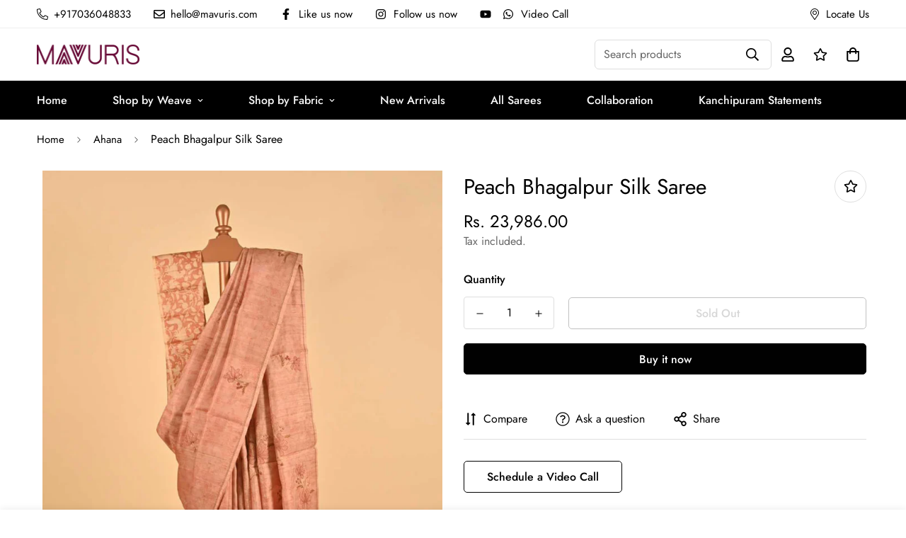

--- FILE ---
content_type: text/javascript; charset=utf-8
request_url: https://mavuris.com/products/pink-bhagalpur-silk-saree.js
body_size: 891
content:
{"id":7175718305981,"title":"Peach Bhagalpur Silk Saree","handle":"pink-bhagalpur-silk-saree","description":"\u003cp data-changed=\"false\" data-from-init=\"true\" data-paragraphid=\"59\" class=\"root-block-node\"\u003eExude sophistication as you drape this elegant \u003cspan\u003e\u003cspan data-paragraphid=\"59\" data-endindex=\"51\" data-startindex=\"47\" class=\"red-underline\"\u003ePeach\u003c\/span\u003e \u003c\/span\u003eBhagalpur silk saree. \u003cspan data-paragraphid=\"59\" data-endindex=\"139\" data-startindex=\"75\" class=\"blue-underline\"\u003eThis subtle weave delights with floral jaal and french knotwork. \u003c\/span\u003eThe self-border and pallu with delicate green thread work and French knots add a quintessential charm.\u003c\/p\u003e\n\u003cp data-changed=\"false\" data-from-init=\"true\" data-paragraphid=\"60\" class=\"root-block-node\"\u003e\u003cspan data-paragraphid=\"60\" data-endindex=\"13\" data-startindex=\"0\" class=\"blue-underline\"\u003e\u003cstrong\u003eColour \u003c\/strong\u003e- Peach\u003c\/span\u003e\u003c\/p\u003e\n\u003cp data-changed=\"false\" data-from-init=\"true\" data-paragraphid=\"61\" class=\"root-block-node\"\u003e\u003cspan data-paragraphid=\"61\" data-endindex=\"17\" data-startindex=\"0\" class=\"red-underline\"\u003e\u003cstrong\u003eFabric \u003c\/strong\u003e- Bhagalpur\u003c\/span\u003e Silk\u003c\/p\u003e\n\u003cp data-changed=\"false\" data-from-init=\"true\" data-paragraphid=\"62\" class=\"root-block-node\"\u003e\u003cspan data-paragraphid=\"62\" data-endindex=\"15\" data-startindex=\"0\" class=\"red-underline\"\u003e\u003cstrong\u003eDimensions \u003c\/strong\u003e- 5.5\u003c\/span\u003e \u003cspan data-paragraphid=\"62\" data-endindex=\"22\" data-startindex=\"17\" class=\"red-underline\"\u003emeters\u003c\/span\u003e\u003c\/p\u003e\n\u003cp data-changed=\"false\" data-from-init=\"true\" data-paragraphid=\"63\" class=\"root-block-node\"\u003e\u003cstrong\u003eDisclaimer\u003c\/strong\u003e\u003cstrong\u003e\u003cspan data-paragraphid=\"63\" data-endindex=\"11\" data-startindex=\"10\" class=\"red-underline\"\u003e -\u003c\/span\u003e\u003c\/strong\u003e The actual colour of the weaves may slightly vary due to photographic lighting and screen resolution.\u003c\/p\u003e\n\u003cp data-changed=\"true\" data-from-init=\"true\" data-paragraphid=\"64\" class=\"root-block-node\"\u003e\u003cstrong\u003eProduct \u003c\/strong\u003e\u003cspan data-paragraphid=\"64\" data-endindex=\"18\" data-startindex=\"8\" class=\"red-underline\"\u003e\u003cstrong\u003ecare\u003c\/strong\u003e - Hand\u003c\/span\u003e Wash and Dry Wash\u003c\/p\u003e\n\u003cp data-changed=\"false\" data-from-init=\"true\" data-paragraphid=\"65\" class=\"root-block-node\"\u003e\u003cstrong\u003eShipping information\u003c\/strong\u003e\u003cspan data-paragraphid=\"65\" data-endindex=\"21\" data-startindex=\"20\" class=\"red-underline\"\u003e -\u003c\/span\u003e 6 to 8 working days for local shipping\u003cspan data-paragraphid=\"65\" data-endindex=\"61\" data-startindex=\"61\" class=\"red-underline\"\u003e,\u003c\/span\u003e 10 to 15 days for international shipping.\u003c\/p\u003e","published_at":"2022-03-02T12:08:29+05:30","created_at":"2022-02-23T17:39:16+05:30","vendor":"Mavuri","type":"Bhagalpur","tags":["20K to 30K","Anniversary","Bhagalpur","Block Print","Discount","Exclusive","Hi Fancy","Jaal","Light","M18","Mavuri","ODOP Product","Onion Pink","Party","Pink","Sale","Self","Silk","Small","Thread Work New Arrival"],"price":2398600,"price_min":2398600,"price_max":2398600,"available":false,"price_varies":false,"compare_at_price":0,"compare_at_price_min":0,"compare_at_price_max":0,"compare_at_price_varies":false,"variants":[{"id":41512474771645,"title":"Default Title","option1":"Default Title","option2":null,"option3":null,"sku":"BHA-2102-01","requires_shipping":true,"taxable":true,"featured_image":null,"available":false,"name":"Peach Bhagalpur Silk Saree","public_title":null,"options":["Default Title"],"price":2398600,"weight":1000,"compare_at_price":0,"inventory_management":"shopify","barcode":"P2020204","requires_selling_plan":false,"selling_plan_allocations":[]}],"images":["\/\/cdn.shopify.com\/s\/files\/1\/0597\/1066\/8989\/products\/1000008049_1.jpg?v=1756221217"],"featured_image":"\/\/cdn.shopify.com\/s\/files\/1\/0597\/1066\/8989\/products\/1000008049_1.jpg?v=1756221217","options":[{"name":"Title","position":1,"values":["Default Title"]}],"url":"\/products\/pink-bhagalpur-silk-saree","media":[{"alt":"Peach Bhagalpur Silk Saree","id":24038484738237,"position":1,"preview_image":{"aspect_ratio":0.666,"height":1803,"width":1200,"src":"https:\/\/cdn.shopify.com\/s\/files\/1\/0597\/1066\/8989\/products\/1000008049_1.jpg?v=1756221217"},"aspect_ratio":0.666,"height":1803,"media_type":"image","src":"https:\/\/cdn.shopify.com\/s\/files\/1\/0597\/1066\/8989\/products\/1000008049_1.jpg?v=1756221217","width":1200}],"requires_selling_plan":false,"selling_plan_groups":[]}

--- FILE ---
content_type: text/javascript; charset=utf-8
request_url: https://mavuris.com/products/pink-bhagalpur-silk-saree.js
body_size: 264
content:
{"id":7175718305981,"title":"Peach Bhagalpur Silk Saree","handle":"pink-bhagalpur-silk-saree","description":"\u003cp data-changed=\"false\" data-from-init=\"true\" data-paragraphid=\"59\" class=\"root-block-node\"\u003eExude sophistication as you drape this elegant \u003cspan\u003e\u003cspan data-paragraphid=\"59\" data-endindex=\"51\" data-startindex=\"47\" class=\"red-underline\"\u003ePeach\u003c\/span\u003e \u003c\/span\u003eBhagalpur silk saree. \u003cspan data-paragraphid=\"59\" data-endindex=\"139\" data-startindex=\"75\" class=\"blue-underline\"\u003eThis subtle weave delights with floral jaal and french knotwork. \u003c\/span\u003eThe self-border and pallu with delicate green thread work and French knots add a quintessential charm.\u003c\/p\u003e\n\u003cp data-changed=\"false\" data-from-init=\"true\" data-paragraphid=\"60\" class=\"root-block-node\"\u003e\u003cspan data-paragraphid=\"60\" data-endindex=\"13\" data-startindex=\"0\" class=\"blue-underline\"\u003e\u003cstrong\u003eColour \u003c\/strong\u003e- Peach\u003c\/span\u003e\u003c\/p\u003e\n\u003cp data-changed=\"false\" data-from-init=\"true\" data-paragraphid=\"61\" class=\"root-block-node\"\u003e\u003cspan data-paragraphid=\"61\" data-endindex=\"17\" data-startindex=\"0\" class=\"red-underline\"\u003e\u003cstrong\u003eFabric \u003c\/strong\u003e- Bhagalpur\u003c\/span\u003e Silk\u003c\/p\u003e\n\u003cp data-changed=\"false\" data-from-init=\"true\" data-paragraphid=\"62\" class=\"root-block-node\"\u003e\u003cspan data-paragraphid=\"62\" data-endindex=\"15\" data-startindex=\"0\" class=\"red-underline\"\u003e\u003cstrong\u003eDimensions \u003c\/strong\u003e- 5.5\u003c\/span\u003e \u003cspan data-paragraphid=\"62\" data-endindex=\"22\" data-startindex=\"17\" class=\"red-underline\"\u003emeters\u003c\/span\u003e\u003c\/p\u003e\n\u003cp data-changed=\"false\" data-from-init=\"true\" data-paragraphid=\"63\" class=\"root-block-node\"\u003e\u003cstrong\u003eDisclaimer\u003c\/strong\u003e\u003cstrong\u003e\u003cspan data-paragraphid=\"63\" data-endindex=\"11\" data-startindex=\"10\" class=\"red-underline\"\u003e -\u003c\/span\u003e\u003c\/strong\u003e The actual colour of the weaves may slightly vary due to photographic lighting and screen resolution.\u003c\/p\u003e\n\u003cp data-changed=\"true\" data-from-init=\"true\" data-paragraphid=\"64\" class=\"root-block-node\"\u003e\u003cstrong\u003eProduct \u003c\/strong\u003e\u003cspan data-paragraphid=\"64\" data-endindex=\"18\" data-startindex=\"8\" class=\"red-underline\"\u003e\u003cstrong\u003ecare\u003c\/strong\u003e - Hand\u003c\/span\u003e Wash and Dry Wash\u003c\/p\u003e\n\u003cp data-changed=\"false\" data-from-init=\"true\" data-paragraphid=\"65\" class=\"root-block-node\"\u003e\u003cstrong\u003eShipping information\u003c\/strong\u003e\u003cspan data-paragraphid=\"65\" data-endindex=\"21\" data-startindex=\"20\" class=\"red-underline\"\u003e -\u003c\/span\u003e 6 to 8 working days for local shipping\u003cspan data-paragraphid=\"65\" data-endindex=\"61\" data-startindex=\"61\" class=\"red-underline\"\u003e,\u003c\/span\u003e 10 to 15 days for international shipping.\u003c\/p\u003e","published_at":"2022-03-02T12:08:29+05:30","created_at":"2022-02-23T17:39:16+05:30","vendor":"Mavuri","type":"Bhagalpur","tags":["20K to 30K","Anniversary","Bhagalpur","Block Print","Discount","Exclusive","Hi Fancy","Jaal","Light","M18","Mavuri","ODOP Product","Onion Pink","Party","Pink","Sale","Self","Silk","Small","Thread Work New Arrival"],"price":2398600,"price_min":2398600,"price_max":2398600,"available":false,"price_varies":false,"compare_at_price":0,"compare_at_price_min":0,"compare_at_price_max":0,"compare_at_price_varies":false,"variants":[{"id":41512474771645,"title":"Default Title","option1":"Default Title","option2":null,"option3":null,"sku":"BHA-2102-01","requires_shipping":true,"taxable":true,"featured_image":null,"available":false,"name":"Peach Bhagalpur Silk Saree","public_title":null,"options":["Default Title"],"price":2398600,"weight":1000,"compare_at_price":0,"inventory_management":"shopify","barcode":"P2020204","requires_selling_plan":false,"selling_plan_allocations":[]}],"images":["\/\/cdn.shopify.com\/s\/files\/1\/0597\/1066\/8989\/products\/1000008049_1.jpg?v=1756221217"],"featured_image":"\/\/cdn.shopify.com\/s\/files\/1\/0597\/1066\/8989\/products\/1000008049_1.jpg?v=1756221217","options":[{"name":"Title","position":1,"values":["Default Title"]}],"url":"\/products\/pink-bhagalpur-silk-saree","media":[{"alt":"Peach Bhagalpur Silk Saree","id":24038484738237,"position":1,"preview_image":{"aspect_ratio":0.666,"height":1803,"width":1200,"src":"https:\/\/cdn.shopify.com\/s\/files\/1\/0597\/1066\/8989\/products\/1000008049_1.jpg?v=1756221217"},"aspect_ratio":0.666,"height":1803,"media_type":"image","src":"https:\/\/cdn.shopify.com\/s\/files\/1\/0597\/1066\/8989\/products\/1000008049_1.jpg?v=1756221217","width":1200}],"requires_selling_plan":false,"selling_plan_groups":[]}

--- FILE ---
content_type: text/javascript
request_url: https://mavuris.com/cdn/shop/t/28/assets/shine-trust-v4-freeshipping-bar.js?v=142103298737689977501713425967
body_size: 1356
content:
"use strict";!function(e){const t=setInterval((()=>{window.ST_GLOBALS&&(clearInterval(t),w().then((()=>console.info("ST Free Shipping Bar loaded"))))}));class n{constructor(t){this.freeShippingBar=t;const{html:{code:n},target:{deviceShow:i}}=t;this.freeShippingBarEl=e.createElement("div"),this.freeShippingBarEl.classList.add("st-freeshipping-fadeIn"),this.freeShippingBarEl.innerHTML=n.replace('onclick="stCloseBar(event)"',""),"desktop"===i?(this.freeShippingBarEl.querySelector(".st-freeshipping").classList.add("hide-on-mobile"),this.freeShippingBarEl.querySelector(".st-freeshipping").classList.remove("hide-on-desktop")):"mobile"===i?(this.freeShippingBarEl.querySelector(".st-freeshipping").classList.add("hide-on-desktop"),this.freeShippingBarEl.querySelector(".st-freeshipping").classList.remove("hide-on-mobile")):this.freeShippingBarEl.querySelector(".st-freeshipping").classList.remove("hide-on-mobile","hide-on-desktop"),this.events(),this.renderText()}events(){let e=this.freeShippingBarEl.querySelector(".st-freeshipping-close");e&&e.addEventListener("click",(function(e){window.ST_GLOBALS.closeBar(e,".st-topbar",window.ST_META_DATA?.effectElementTopBar)}))}renderText(){const{editor:{startText:e,progressText:t,successText:n,money:i}}=this.freeShippingBar,o=window.ST_GLOBALS.translate(e),s=window.ST_GLOBALS.translate(t),a=window.ST_GLOBALS.translate(n),r=parseFloat(i);let c=o.replace("{{amount}}",`<span>${window.ST_GLOBALS.formatMoney(r)}</span>`);p>0&&p<r?c=s.replace("{{amount}}",`<span>${window.ST_GLOBALS.formatMoney(r-p)}</span>`):p>=r&&(c=a),this.freeShippingBarEl.querySelector(".st-freeshipping-text").innerHTML=c}render(){const{editor:{behavior:e=!1,behaviorShowMs:t,behaviorHideMs:n}}=this.freeShippingBar;return{show:e?1e3*parseInt(t):0,hide:e?1e3*parseInt(n):0,freeShippingBar:this.freeShippingBar,freeShippingBarEl:this.freeShippingBarEl}}}const i="ST:add",o="ST:update",s="ST:change",a="ST:clear",r="ST:mutate",c=["/cart/add","/cart/update","/cart/change","/cart/clear","/cart/add.js","/cart/update.js","/cart/change.js","/cart/clear.js"];let l=null;const d={};let p=0;const w=async function(){if(!window.ST_PLAN||"Advanced"!==window.ST_PLAN?.name||"ACTIVE"!==window.ST_PLAN?.status)return;l=window.ST_GLOBALS.getBaseCDN();const t=window.ST_FREE_SHIPPING_BARS||[];if(0===t.length)return;p=await h();const i=window.ST_GLOBALS.pageType||"index",o=[];let s="";await Promise.all(t.map((async e=>{const{id:t,status:a,css:r,editor:c,target:{locationFilter:l,locationShow:p,pageFilter:w,pageShow:S,collections:h=[]}}=e,{fontFamily:T,startDateStatus:u,endDateStatus:L,startDateTime:g,endDateTime:B}=c;if(a){let a=!1;if(u||L){const e=window.ST_GLOBALS.dateWithTimeZone(new Date,window.ST_META_DATA.timeZone),t=window.ST_GLOBALS.dateWithTimeZone(g,window.ST_META_DATA.timeZone),n=window.ST_GLOBALS.dateWithTimeZone(B,window.ST_META_DATA.timeZone);(!u&&L&&n.getTime()>=e.getTime()||u&&!L&&t.getTime()<=e.getTime()||u&&L&&t.getTime()<=e.getTime()&&n.getTime()>=e.getTime())&&(a=!0)}else a=!0;if(a){if(f(i,w,S,h)){let i=!0;if("include"===l){if(!p.includes("all")){const e=await window.ST_GLOBALS.getCountryCode();p.includes(e)||(i=!1)}}else if("exclude"===l){const e=await window.ST_GLOBALS.getCountryCode();p.includes(e)&&(i=!1)}if(i&&(d[t]=new n(e).render(),s+=r,"object"==typeof T&&T?.fontFamily)){0===o.filter((e=>e.fontFamily===T.fontFamily&&parseInt(e.fontWeight)===parseInt(T.fontWeight))).length&&o.push(T)}}}}}))),o.length&&o.map((e=>{window.ST_LOADED_FONTS.includes(e.fontFamily)||window.ST_GLOBALS.loadFont(e)})),s&&window.ST_GLOBALS.addStyle(s);let a=0;for(const t in d){const{freeShippingBarEl:n,show:i,hide:o}=d[t];n.querySelector(".st-freeshipping").style.zIndex=25-a,setTimeout((()=>{e.body.insertAdjacentElement("afterbegin",n),window.ST_GLOBALS.changeBodyStyle(".st-freeshipping",window.ST_GLOBALS.cssFixed,window.ST_META_DATA?.effectElementTopBar)}),i),o>0&&setTimeout((()=>{n.remove(),window.ST_GLOBALS.changeBodyStyle(".st-freeshipping",window.ST_GLOBALS.cssFixed,window.ST_META_DATA?.effectElementTopBar,!0)}),o),a++}window.addEventListener("ST:add",(e=>{S()})),window.addEventListener("ST:update",(e=>{S()})),window.addEventListener("ST:change",(e=>{S()})),window.addEventListener("ST:clear",(e=>{S()})),window.addEventListener("ST:mutate",(e=>{S()}))};async function S(){const e=await h();for(const t in d){const{freeShippingBarEl:n,freeShippingBar:i}=d[t],o=n.querySelector(".st-freeshipping-text");if(o){const{editor:{startText:t,progressText:n,successText:s,money:a}}=i,r=window.ST_GLOBALS.translate(t),c=window.ST_GLOBALS.translate(n),l=window.ST_GLOBALS.translate(s);let d=parseFloat(a)||0,p=r.replace("{{amount}}",`<span>${window.ST_GLOBALS.formatMoney(d)}</span>`);e>0&&e<d?p=c.replace("{{amount}}",`<span>${window.ST_GLOBALS.formatMoney(d-e)}</span>`):e>=d&&(p=l),o.innerHTML=p}}}const h=async function(){let e=0;return await fetch(window.Shopify.routes.root+"cart.js").then((e=>e.json())).then((t=>{e=t?.total_price/100})),e},f=function(e,t="include",n,i=[]){let o=!1,s="";switch(n){case"collection_page":s="collection";break;case"collection_list":s="list-collections";break;case"product_page":s="product";break;case"homepage":s="index";break;case"cart":s="cart"}if("include"===t)if("collection"===e&&"collection"===s){const e=`gid://shopify/Collection/${window.ST_GLOBALS.collectionID}`;(i.includes("selectall")||window.ST_GLOBALS.collectionID&&i.includes(e)||!window.ST_GLOBALS.collectionID&&i.includes("all"))&&(o=!0)}else"all"!==n&&e!==s||(o=!0);else if("exclude"===t)if("collection"===e&&"collection"===s){const e=`gid://shopify/Collection/${window.ST_GLOBALS.collectionID}`;i.includes("selectall")?window.ST_GLOBALS.collectionID&&!i.includes(e)?o=!0:window.ST_GLOBALS.collectionID||i.includes("all")||(o=!0):o=!0}else e!==s&&(o=!0);return o},T=function(e,t){if("string"==typeof t)try{t=JSON.parse(t)}catch{}window.dispatchEvent(new CustomEvent(r,{detail:t}));const n=function(e){return!!e&&(e.includes("cart/add")?"add":e.includes("cart/update")?"update":e.includes("cart/change")?"change":!!e.includes("cart/clear")&&"clear")}(e);switch(n){case"add":window.dispatchEvent(new CustomEvent(i,{detail:t}));break;case"update":window.dispatchEvent(new CustomEvent(o,{detail:t}));break;case"change":window.dispatchEvent(new CustomEvent(s,{detail:t}));break;case"clear":window.dispatchEvent(new CustomEvent(a,{detail:t}))}},u=function(e){if(!e||"object"==typeof e)return!1;const t=e.split("?")[0].split("/").pop();return c.includes(`/cart/${t}`)};!function(){if(!window.fetch||"function"!=typeof window.fetch)return;const e=window.fetch;window.fetch=function(){const t=e.apply(this,arguments);return u(arguments[0])&&t.then((e=>{e.clone().json().then((t=>T(e.url,t)))})),t}}(),function(){if(!window.XMLHttpRequest)return;const e=window.XMLHttpRequest.prototype.open;window.XMLHttpRequest.prototype.open=function(){const t=arguments[1];return this.addEventListener("load",(function(){u(t)&&T(t,this.response)})),e.apply(this,arguments)}}()}(window.document);